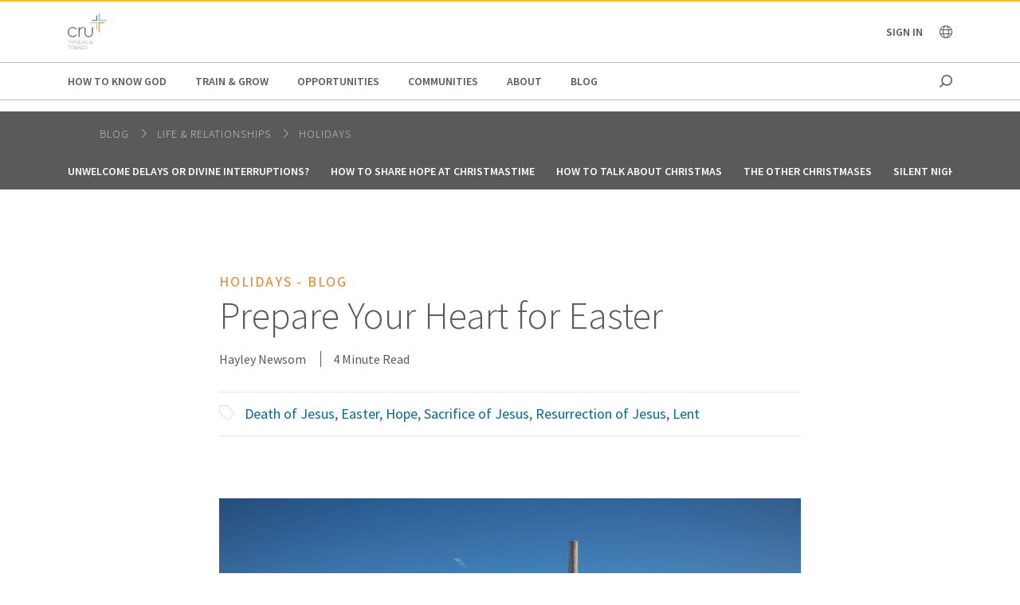

--- FILE ---
content_type: text/html;charset=utf-8
request_url: https://www.cru.org/tt/en/blog/life-and-relationships/holidays/prepare-heart-for-easter.html
body_size: 12843
content:
<!DOCTYPE html>
<html lang="en-tt">
  <head>
    
  <meta charset="utf-8"/>
  <meta name="viewport" content="width=device-width, minimum-scale=1.0"/>
  <meta name="apple-mobile-web-app-title" content="cru.org"/>
  <meta property="fb:app_id" content="116517098374395"/>
  <script defer="defer" type="text/javascript" src="/.rum/@adobe/helix-rum-js@%5E2/dist/rum-standalone.js"></script>
<link rel="shortcut icon" href="/content/dam/global/trinidad-and-tobago/Logo-Cru-Trinidad-Tobago.png"/>
  <link href="https://www.cru.org/tt/en/blog/life-and-relationships/holidays/prepare-heart-for-easter.html" rel="canonical"/>
  

  <title>Prepare Your Heart for Easter | Cru Trinidad &amp; Tobago</title>
  <meta name="description" content="Move beyond the candy and bunnies and prepare your heart for the true meaning of Easter."/>

  <meta property="og:title" content="Prepare Your Heart for Easter | Cru Trinidad &amp; Tobago"/>
  <meta property="og:url" content="https://www.cru.org/tt/en/blog/life-and-relationships/holidays/prepare-heart-for-easter.html"/>
  <meta property="og:description" content="Move beyond the candy and bunnies and prepare your heart for the true meaning of Easter."/>
  <meta property="og:site_name" content="Cru.org"/>
  <meta property="og:image" content="https://www.cru.org/tt/en/blog/life-and-relationships/holidays/prepare-heart-for-easter/_jcr_content/image.transform/Cru704x396/img.png"/>


    <meta property="og:type" content="article"/>

<meta property="migrate:hideInNav" content="true"/>
<meta property="migrate:hideSearch"/>
<meta property="migrate:cqTags" content="faith-topics:jesus-christ/death-of-jesus, secular-topics:holidays/lent, target-audience:scale-of-belief/6, faith-topics:jesus-christ/sacrifice-of-jesus, secular-topics:holidays/easter, secular-topics:emotions/hope, faith-topics:jesus-christ/resurrection-of-jesus"/>


  
  <meta name="twitter:card" content="summary_large_image"/>
  <meta name="twitter:site" content="crutweets"/>
  <meta name="twitter:creator" content="crutweets"/>

    <link href="https://fonts.googleapis.com/css?family=Source+Sans+Pro:200,300,400,600,700,900" rel="stylesheet"/>
<link href="/css/fontawesome-pro-660-all.css" rel="stylesheet"/>



    
<link rel="stylesheet" href="/etc.clientlibs/core/wcm/components/breadcrumb/v2/breadcrumb/clientlibs/site.lc-1f6309c5b560f598957e2961529a7c8a-lc.min.css" type="text/css">
<link rel="stylesheet" href="/etc.clientlibs/core/wcm/components/carousel/v1/carousel/clientlibs/site.lc-59c0d61dcf5eacb237a83816c6996ebd-lc.min.css" type="text/css">
<link rel="stylesheet" href="/etc.clientlibs/core/wcm/components/form/text/v2/text/clientlibs/site.lc-df6f7af9ead1b2a42042d7c89546d469-lc.min.css" type="text/css">
<link rel="stylesheet" href="/etc.clientlibs/core/wcm/components/image/v2/image/clientlibs/site.lc-b104a4a85c21511ada13e2c6e7552d37-lc.min.css" type="text/css">
<link rel="stylesheet" href="/etc.clientlibs/core/wcm/components/search/v1/search/clientlibs/site.lc-a273a9f6f4e795fa4cbcfbbd1663e90c-lc.min.css" type="text/css">
<link rel="stylesheet" href="/etc.clientlibs/core/wcm/components/tabs/v1/tabs/clientlibs/site.lc-d54c23ba76bd8648119795790ae83779-lc.min.css" type="text/css">
<link rel="stylesheet" href="/etc.clientlibs/core/wcm/components/accordion/v1/accordion/clientlibs/site.lc-44a1783be8e88dc73188908af6c38c01-lc.min.css" type="text/css">
<link rel="stylesheet" href="/etc.clientlibs/CruOrgApp/components/content/accordion/clientlibs.lc-f99f7ede13c3621550c10daf5494cad9-lc.min.css" type="text/css">
<link rel="stylesheet" href="/etc.clientlibs/settings/wcm/designs/cru/clientlibs-slick/v1.8.1/all.lc-d799fb43a7cd5d28603b60fbcfb31d1c-lc.min.css" type="text/css">
<link rel="stylesheet" href="/etc.clientlibs/CruOrgApp/components/content/container/clientlibs.lc-9a61ef023c11248bd40541b8afd57053-lc.min.css" type="text/css">
<link rel="stylesheet" href="/etc.clientlibs/CruOrgApp/components/content/teaser/clientlibs.lc-af2b294e526597d7f0235658fed4c5ad-lc.min.css" type="text/css">
<link rel="stylesheet" href="/etc.clientlibs/CruOrgApp/components/content/cru-proxy-teaser/v2/teaser/clientlibs.lc-d41d8cd98f00b204e9800998ecf8427e-lc.min.css" type="text/css">
<link rel="stylesheet" href="/etc.clientlibs/CruOrgApp/components/content/image/clientlibs.lc-dc2141a3b3df6819be13f15e1a9d19a9-lc.min.css" type="text/css">
<link rel="stylesheet" href="/etc.clientlibs/CruOrgApp/components/content/cru-proxy-image/v3/image/clientlibs.lc-2fa0be26286d72dd67e66ffdd3904074-lc.min.css" type="text/css">
<link rel="stylesheet" href="/etc.clientlibs/settings/wcm/designs/cru/clientlibs.lc-3165db9357867385067e87db23709351-lc.min.css" type="text/css">







    








    
<script src="/etc.clientlibs/settings/wcm/designs/cru/clientlibs-head.lc-17a740debc42b6961d02881106493e35-lc.min.js"></script>




<!-- Digital Data Layer -->

    <script>
      var tags = [];
    </script>
    <script>
      tags.push("faith\u002Dtopics:jesus\u002Dchrist\/death\u002Dof\u002Djesus");
    
      tags.push("secular\u002Dtopics:holidays\/lent");
    
      tags.push("target\u002Daudience:scale\u002Dof\u002Dbelief\/6");
    
      tags.push("faith\u002Dtopics:jesus\u002Dchrist\/sacrifice\u002Dof\u002Djesus");
    
      tags.push("secular\u002Dtopics:holidays\/easter");
    
      tags.push("secular\u002Dtopics:emotions\/hope");
    
      tags.push("faith\u002Dtopics:jesus\u002Dchrist\/resurrection\u002Dof\u002Djesus");
    </script>

    <script>
      var digitalData = {
        page: {
          pageInfo: {
            pageName: "blog : life and relationships : holidays : prepare heart for easter",
            onsiteSearchTerm: "",
            onsiteSearchResults: "",
            language: "en"
          },
          category: {
            primaryCategory: "blog",
            subCategory1: "life\u002Dand\u002Drelationships",
            subCategory2: "holidays",
            subCategory3: "",
            pageType: ""
          },
          taxonomy: {
            id: tags,
            scaleOfBelief: "6",
            author: "Hayley Newsom"
          }
        }
      };
      (function(){
        var profile = getCookie('cru-profile');
        if(!profile){ return; }

        profile = parseJwt(profile);
        window.digitalData.user = [{
          profile: [{
            profileInfo: {
              ssoGuid: profile.sso_guid,
              grMasterPersonId: profile.gr_master_person_id
            }
          }]
        }];
      })();
    </script>
    <script>var dataLayer = window.dataLayer || []</script>
    



<!-- Optimizely -->



<!-- Adobe Launch -->



<!-- Google Tag Manager -->
<!-- Google Tag Manager -->

  
  

  
    <script>
      (function(w,d,s,l,i){
        const environment = 'production';
        w[l] = w[l] || [];
        w[l].push({'gtm.start': new Date().getTime(),event:'gtm.js'});
        var f = d.getElementsByTagName(s)[0],
          j = d.createElement(s),
          dl = l != 'dataLayer' ? '&l=' + l : '';
        j.async=true;
        j.src = 'https://www.googletagmanager.com/gtm.js?id=' + i + dl;
        if (environment !== 'production') {
          j.src += '&gtm_auth=';
          j.src += '&gtm_preview=env-';
          j.src += '&gtm_cookies_win=x';
        }
        f.parentNode.insertBefore(j, f);
      })(window, document, 'script', 'dataLayer', 'GTM-PQSMD4ZK');
    </script>

  

<!-- End Google Tag Manager -->




  </head>

  <body class="sans-serif lh-copy cru-scorpion">
  <!-- Google Tag Manager (noscript) -->

  

  

  
    <noscript>
      
      
        <iframe src="https://www.googletagmanager.com/ns.html?id=GTM-PQSMD4ZK" height="0" width="0" style="display:none;visibility:hidden"></iframe>
      
    </noscript>

  

<!-- End Google Tag Manager (noscript) -->

  
  

  <script src="https://global.oktacdn.com/okta-auth-js/7.0.0/okta-auth-js.min.js" integrity="sha384-D6WyswE92wJdza7V+noKICHWEPuzJAZfI9rjpukoy5pcIBC2CqNlgQzMkid4XG0x" crossorigin></script>
<div class="alert alert-danger dn" role="alert"></div>
<div class="modal fade sign-in-modal"></div>
<div id="okta-config" class="hidden">
</div>

  
  <div id="search-overlay">
    <a href="#" class="close">
      <img src="/images/icons/search_close.png" alt="Close"/>
    </a>
    <form action="/content/cru/tt/en/search">
      <input type="text" placeholder="SEARCH" name="q"/>
    </form>
  </div>
  <div class="tc visible-print-block print-logo">
    <img/>
  </div>
  <section id="cru-header-nav" class="hidden-print">
    <div class="language-picker closed">
      <div class="container">
        <i class="fal fa-lg fa-times fr white pointer pt1 dn"></i>
        <ul class="picker-countries">
          <a href="" data-continent="0">
            Africa
          </a>
<a href="" data-continent="1">
            Asia
          </a>
<a href="" data-continent="2">
            Europe
          </a>
<a href="" data-continent="3">
            Latin America / Caribbean
          </a>
<a href="" data-continent="4">
            North America
          </a>
<a href="" data-continent="5">
            Oceania
          </a>


          <li id="pickerContinent0">
            <ul>
              <li>
                <h5>Angola</h5>
                <span>
                  <a href="/us/en/global/africa/angola/en.html">English</a>
                </span>

              </li>
<li>
                <h5>Burundi</h5>
                <span>
                  <a href="/us/en/global/africa/burundi/fr.html">Français</a>
                </span>

              </li>
<li>
                <h5>Cameroon</h5>
                <span>
                  <a href="/us/en/global/africa/cameroon/en.html">English</a>
                </span>

              </li>
<li>
                <h5>Chad</h5>
                <span>
                  <a href="/us/en/global/africa/chad/fr.html">Français</a>
                </span>

              </li>
<li>
                <h5>Cote d&#39;ivoire</h5>
                <span>
                  <a href="/us/en/global/africa/cote-d-ivoire/fr.html">Français</a>
                </span>

              </li>
<li>
                <h5>Congo</h5>
                <span>
                  <a href="/us/en/global/africa/congo/fr.html">French</a>
                </span>

              </li>
<li>
                <h5>Ethiopia</h5>
                <span>
                  <a href="/us/en/global/africa/ethiopia/en.html">English</a>,
                </span>
<span>
                  <a href="/us/en/global/africa/ethiopia/am.html">Amharic</a>
                </span>

              </li>
<li>
                <h5>Ghana</h5>
                <span>
                  <a href="/us/en/global/africa/ghana/en.html">English</a>
                </span>

              </li>
<li>
                <h5>Kenya</h5>
                <span>
                  <a href="/us/en/global/africa/kenya/en.html">English</a>
                </span>

              </li>
<li>
                <h5>Liberia</h5>
                <span>
                  <a href="/us/en/global/africa/liberia/en.html">English</a>
                </span>

              </li>
<li>
                <h5>Malawi</h5>
                <span>
                  <a href="/us/en/global/africa/malawi/en.html">English</a>
                </span>

              </li>
<li>
                <h5>Namibia</h5>
                <span>
                  <a href="/us/en/global/africa/namibia/en.html">English</a>
                </span>

              </li>
<li>
                <h5>Nigeria</h5>
                <span>
                  <a href="/us/en/global/africa/nigeria/en.html">English</a>
                </span>

              </li>
<li>
                <h5>Rwanda</h5>
                <span>
                  <a href="/us/en/global/africa/rwanda/en.html">English</a>
                </span>

              </li>
<li>
                <h5>South Africa</h5>
                <span>
                  <a href="/us/en/global/africa/south-africa/en.html">English</a>
                </span>

              </li>
<li>
                <h5>Tanzania</h5>
                <span>
                  <a href="/us/en/global/africa/tanzania/en.html">English</a>
                </span>

              </li>
<li>
                <h5>Togo</h5>
                <span>
                  <a href="/us/en/global/africa/togo/fr.html">Français</a>
                </span>

              </li>
<li>
                <h5>Uganda</h5>
                <span>
                  <a href="/us/en/global/africa/uganda/en.html">English</a>
                </span>

              </li>
<li>
                <h5>Zimbabwe</h5>
                <span>
                  <a href="/us/en/global/africa/zimbabwe/en.html">English</a>
                </span>

              </li>

            </ul>
          </li>
<li id="pickerContinent1">
            <ul>
              <li>
                <h5>Hong Kong</h5>
                <span>
                  <a href="/us/en/global/asia/hong-kong/zh.html">香港繁體</a>
                </span>

              </li>
<li>
                <h5>India</h5>
                <span>
                  <a href="/us/en/global/asia/india/en.html">English</a>
                </span>

              </li>
<li>
                <h5>Japan</h5>
                <span>
                  <a href="/us/en/global/asia/japan/ja.html">日本語</a>
                </span>

              </li>
<li>
                <h5>Lebanon</h5>
                <span>
                  <a href="/us/en/global/asia/lebanon/ar.html">العربية</a>
                </span>

              </li>
<li>
                <h5>Macau</h5>
                <span>
                  <a href="/us/en/global/asia/macau/zh.html">香港繁體</a>
                </span>

              </li>
<li>
                <h5>Mongolia</h5>
                <span>
                  <a href="/us/en/global/asia/mongolia/mn.html">Монгол</a>
                </span>

              </li>
<li>
                <h5>Nepal</h5>
                <span>
                  <a href="/us/en/global/asia/nepal/en.html">English</a>
                </span>

              </li>
<li>
                <h5>Pakistan</h5>
                <span>
                  <a href="/us/en/global/asia/pakistan/en.html">English</a>
                </span>

              </li>
<li>
                <h5>Philippines</h5>
                <span>
                  <a href="/us/en/global/asia/philippines/en.html">English</a>
                </span>

              </li>
<li>
                <h5>Singapore</h5>
                <span>
                  <a href="/us/en/global/asia/singapore/en.html">English</a>
                </span>

              </li>
<li>
                <h5>South Korea</h5>
                <span>
                  <a href="/us/en/global/asia/south-korea/ko.html">한국어</a>
                </span>

              </li>
<li>
                <h5>Taiwan</h5>
                <span>
                  <a href="/us/en/global/asia/taiwan/zh.html">香港繁體</a>
                </span>

              </li>
<li>
                <h5>Thailand</h5>
                <span>
                  <a href="/us/en/global/asia/thailand/th.html">ไทย</a>
                </span>

              </li>

            </ul>
          </li>
<li id="pickerContinent2">
            <ul>
              <li>
                <h5>Albania</h5>
                <span>
                  <a href="/us/en/global/europe/albania/sq.html">shqiptar</a>
                </span>

              </li>
<li>
                <h5>Austria</h5>
                <span>
                  <a href="/us/en/global/europe/austria/de.html">Deutsch</a>
                </span>

              </li>
<li>
                <h5>Belgium</h5>
                <span>
                  <a href="/us/en/global/europe/belgium/nl.html">Dutch</a>,
                </span>
<span>
                  <a href="/us/en/global/europe/belgium/en.html">English</a>
                </span>

              </li>
<li>
                <h5>Bulgaria</h5>
                <span>
                  <a href="/us/en/global/europe/bulgaria/bg.html">български език</a>
                </span>

              </li>
<li>
                <h5>Estonia</h5>
                <span>
                  <a href="/us/en/global/europe/estonia/et.html">eesti</a>
                </span>

              </li>
<li>
                <h5>Finland</h5>
                <span>
                  <a href="/us/en/global/europe/finland/fi.html">suomi</a>
                </span>

              </li>
<li>
                <h5>France</h5>
                <span>
                  <a href="/us/en/global/europe/france/fr.html">français</a>
                </span>

              </li>
<li>
                <h5>Germany</h5>
                <span>
                  <a href="/us/en/global/europe/germany/de.html">Deutsch</a>
                </span>

              </li>
<li>
                <h5>Greece</h5>
                <span>
                  <a href="/us/en/global/europe/greece/el.html">ελληνικά</a>
                </span>

              </li>
<li>
                <h5>Hungary</h5>
                <span>
                  <a href="/us/en/global/europe/hungary/hu.html">magyar</a>
                </span>

              </li>
<li>
                <h5>Ireland</h5>
                <span>
                  <a href="/us/en/global/europe/ireland/en.html">English</a>
                </span>

              </li>
<li>
                <h5>Italy</h5>
                <span>
                  <a href="/us/en/global/europe/italy/it.html">Italiano</a>,
                </span>
<span>
                  <a href="/us/en/global/europe/italy/en.html">English</a>
                </span>

              </li>
<li>
                <h5>Latvia</h5>
                <span>
                  <a href="/us/en/global/europe/latvia/lv.html">Latviešu Valoda</a>
                </span>

              </li>
<li>
                <h5>Lithuania</h5>
                <span>
                  <a href="/us/en/global/europe/lithuania/lt.html">lietuvių kalba</a>
                </span>

              </li>
<li>
                <h5>Moldova</h5>
                <span>
                  <a href="/us/en/global/europe/moldova/_.html">Русский</a>,
                </span>
<span>
                  <a href="/us/en/global/europe/moldova/roman_.html">Română</a>
                </span>

              </li>
<li>
                <h5>Netherlands</h5>
                <span>
                  <a href="/us/en/global/europe/netherlands/nl.html">Nederlands</a>
                </span>

              </li>
<li>
                <h5>Poland</h5>
                <span>
                  <a href="/us/en/global/europe/poland/pl.html">Język Polski</a>
                </span>

              </li>
<li>
                <h5>Portugal</h5>
                <span>
                  <a href="/us/en/global/europe/portugal/pt.html">Português</a>
                </span>

              </li>
<li>
                <h5>Romania</h5>
                <span>
                  <a href="/us/en/global/europe/romania/en.html">English</a>
                </span>

              </li>
<li>
                <h5>Slovakia</h5>
                <span>
                  <a href="/us/en/global/europe/slovakia/sk.html">Slovenčina</a>
                </span>

              </li>
<li>
                <h5>Spain</h5>
                <span>
                  <a href="/us/en/global/europe/spain/es.html">Español</a>
                </span>

              </li>
<li>
                <h5>Sweden</h5>
                <span>
                  <a href="/us/en/global/europe/sweden/sv.html">Svenska</a>
                </span>

              </li>
<li>
                <h5>Switzerland</h5>
                <span>
                  <a href="/us/en/global/europe/switzerland/de.html">Deutsch</a>
                </span>

              </li>
<li>
                <h5>UK</h5>
                <span>
                  <a href="/us/en/global/europe/uk/en.html">English</a>
                </span>

              </li>
<li>
                <h5>Ukraine</h5>
                <span>
                  <a href="/us/en/global/europe/ukraine/ua.html">українська</a>,
                </span>
<span>
                  <a href="/us/en/global/europe/ukraine/en.html">English</a>
                </span>

              </li>

            </ul>
          </li>
<li id="pickerContinent3">
            <ul>
              <li>
                <h5>Argentina</h5>
                <span>
                  <a href="/us/en/global/lac/argentina/es.html">Español</a>
                </span>

              </li>
<li>
                <h5>Brazil</h5>
                <span>
                  <a href="/us/en/global/lac/brazil/pt.html">Português</a>
                </span>

              </li>
<li>
                <h5>Chile</h5>
                <span>
                  <a href="/us/en/global/lac/chile/es.html">Español</a>
                </span>

              </li>
<li>
                <h5>Colombia</h5>
                <span>
                  <a href="/us/en/global/lac/colombia/es.html">Español</a>
                </span>

              </li>
<li>
                <h5>Ecuador</h5>
                <span>
                  <a href="/us/en/global/lac/ecuador/es.html">Español</a>
                </span>

              </li>
<li>
                <h5>El Salvador</h5>
                <span>
                  <a href="/us/en/global/lac/el-salvador/es.html">Español</a>
                </span>

              </li>
<li>
                <h5>Guatemala</h5>
                <span>
                  <a href="/us/en/global/lac/guatemala/es.html">Español</a>
                </span>

              </li>
<li>
                <h5>Latinoamérica y El Caribe</h5>
                <span>
                  <a href="/us/en/global/lac/latinoamerica-y-el-caribe/es.html">Español</a>
                </span>

              </li>
<li>
                <h5>Mexico</h5>
                <span>
                  <a href="/us/en/global/lac/mexico/es.html">Español</a>
                </span>

              </li>
<li>
                <h5>Panama</h5>
                <span>
                  <a href="/us/en/global/lac/panama/es.html">Español</a>
                </span>

              </li>
<li>
                <h5>Paraguay</h5>
                <span>
                  <a href="/us/en/global/lac/paraguay/es.html">Español</a>
                </span>

              </li>
<li>
                <h5>Peru</h5>
                <span>
                  <a href="/us/en/global/lac/peru/es.html">Español</a>
                </span>

              </li>
<li>
                <h5>Puerto Rico</h5>
                <span>
                  <a href="/us/en/global/lac/puerto-rico/es.html">Español</a>
                </span>

              </li>
<li>
                <h5>Trinidad &amp; Tobago</h5>
                <span>
                  <a href="/us/en/global/lac/trinidad-tobago/en.html">English</a>
                </span>

              </li>
<li>
                <h5>Venezuela</h5>
                <span>
                  <a href="/us/en/global/lac/venezuela/es.html">Español</a>
                </span>

              </li>

            </ul>
          </li>
<li id="pickerContinent4">
            <ul>
              <li>
                <h5>Canada</h5>
                <span>
                  <a href="/us/en/global/north-america/canada/en.html">English</a>,
                </span>
<span>
                  <a href="/us/en/global/north-america/canada/fr.html">Français</a>
                </span>

              </li>
<li>
                <h5>United States</h5>
                <span>
                  <a href="/us/en/global/north-america/united-states/en.html">English</a>
                </span>

              </li>

            </ul>
          </li>
<li id="pickerContinent5">
            <ul>
              <li>
                <h5>Australia</h5>
                <span>
                  <a href="/us/en/global/oceania/australia/en.html">English</a>
                </span>

              </li>
<li>
                <h5>New Zealand</h5>
                <span>
                  <a href="/us/en/global/oceania/new-zealand/en.html">English</a>
                </span>

              </li>
<li>
                <h5>Fiji</h5>
                <span>
                  <a href="/us/en/global/oceania/fiji/en.html">English</a>
                </span>

              </li>

            </ul>
          </li>

        </ul>
      </div>
    </div>

    <header id="cru-header">
      <div class="cru-container">
        <div class="cru-row">
          <div class="cru-col-3">
            <a class="logo" href="/tt/en.html">
              <img src="/content/dam/global/trinidad-and-tobago/Logo-Cru-Trinidad-Tobago.png" alt="Logo Image"/>
            </a>
          </div>
          <div class="cru-col-9 cru-text-right">
            <div class="signin">
              <span class="signin-name"><span class="inner">Sign In</span> <i class="far fa-chevron-down"></i></span>

              <ul id="user-menu">
                <li><span class="signin-name"><span class="inner"></span> <i class="far fa-chevron-down"></i></span></li>
                <li><a href="https://signon.okta.com/enduser/settings" target="_blank">Login Settings</a></li>
                <li>
                  <a href="" class="signout">Sign Out</a>
                  
                </li>
              </ul>
            </div>

            <a href="" class="language-link visible-sm-up">
              <i class="fal fa-globe"></i>
            </a>

            

            <a href="#" class="icon-menu hidden-sm-up" id="menu-toggle"><i class="far fa-bars"></i></a>
          </div>
        </div>
      </div>
    </header>

    <div id="cru-nav" class="visible-sm-up">
      <div class="cru-container">
        <ul id="main-menu">
          <li id="top-menu-0" class="top-menu-item">
            <a href="/tt/en/how-to-know-god.html">
              How to Know God
            </a>
          </li>
        
          <li id="top-menu-1" class="top-menu-item">
            <a href="/tt/en/train-and-grow.html">
              Train &amp; Grow
            </a>
          </li>
        
          <li id="top-menu-2" class="top-menu-item">
            <a href="/tt/en/opportunities.html">
              Opportunities
            </a>
          </li>
        
          <li id="top-menu-3" class="top-menu-item">
            <a href="/tt/en/communities.html">
              Communities
            </a>
          </li>
        
          <li id="top-menu-4" class="top-menu-item">
            <a href="/tt/en/about.html">
              About
            </a>
          </li>
        
          <li id="top-menu-5" class="top-menu-item">
            <a href="/tt/en/blog.html">
              Blog
            </a>
          </li>
        </ul>
        <a href="#" class="icon icon-search search search-toggle"></a>
      </div>
    </div>

    <div id="cru-submenu" class="visible-sm-up">
      <div id="top-menu-0-sub" class="mega-menu menu-layout-3">
        <div class="cru-container">
          <div class="cru-row">
            <div class="cru-col">
              
                
                  <div class="category-layout">
                    <h3>
                      <a href="/tt/en/how-to-know-god/would-you-like-to-know-god-personally.html">
                        Would You Like to Know God Personally?
                      </a>
                    </h3>
                    <p>What does it take to begin a relationship with God? Do you need to devote yourself to unselfish religious deeds? Must you become a better person so that God will accept you? Learn how you can know God personally.</p>
                  </div>
                  
                
              
                
                  <div class="category-layout">
                    <h3>
                      <a href="/tt/en/how-to-know-god/what-is-christianity.html">
                        What is Christianity?
                      </a>
                    </h3>
                    <p>Learn the basics of what Christians believe.</p>
                  </div>
                  
                
              
            </div>
<div class="cru-col">
              
                
                  <div class="category-layout">
                    <h3>
                      <a href="/tt/en/how-to-know-god/what-do-christians-believe.html">
                        FAQs About Christianity
                      </a>
                    </h3>
                    <p>Get the answers to frequently asked questions on Christian beliefs and practices.</p>
                  </div>
                  
                
              
                
                  <div class="category-layout">
                    <h3>
                      <a href="/tt/en/how-to-know-god/my-story-a-life-changed.html">
                        My Story: How My Life Changed
                      </a>
                    </h3>
                    <p>We all have a story. Read about individuals who have been transformed by faith.</p>
                  </div>
                  
                
              
            </div>

            
          </div>
        </div>
      </div>
    
      <div id="top-menu-1-sub" class="mega-menu menu-layout-3">
        <div class="cru-container">
          <div class="cru-row">
            <div class="cru-col">
              
                
                  <div class="category-layout">
                    <h3>
                      <a href="/tt/en/train-and-grow/spiritual-growth.html">
                        Spiritual Growth
                      </a>
                    </h3>
                    <p>Everyone has their own spiritual journey with the Lord. How can we help you move forward in yours today? Take the next step in your faith journey with devotionals and other resources for spiritual growth.</p>
                  </div>
                  
                
              
                
                  <div class="category-layout">
                    <h3>
                      <a href="/tt/en/train-and-grow/life-and-relationships.html">
                        Life &amp; Relationships
                      </a>
                    </h3>
                    <p>If you were created for community, why can relationships — family, dating, co-workers, neighbors — be so hard? Explore resources to help you live out your life and relationships in a way that honors God.</p>
                  </div>
                  
                
              
            </div>
<div class="cru-col">
              
                
                  <div class="category-layout">
                    <h3>
                      <a href="/tt/en/train-and-grow/bible-studies.html">
                        Bible Studies
                      </a>
                    </h3>
                    <p>Find resources for personal or group Bible study.</p>
                  </div>
                  
                
              
                
                  <div class="category-layout">
                    <h3>
                      <a href="/tt/en/train-and-grow/share-the-gospel.html">
                        Share the Gospel
                      </a>
                    </h3>
                    <p>Sharing your faith is one of our most important callings as followers of Christ. Learn to develop your skills, desire and ability to join others on their spiritual journeys and take them closer to Jesus.</p>
                  </div>
                  
                
              
            </div>
<div class="cru-col">
              
                
                  <div class="category-layout">
                    <h3>
                      <a href="/tt/en/train-and-grow/help-others-grow.html">
                        Help Others Grow
                      </a>
                    </h3>
                    <p>Help others in their faith journey through discipleship and mentoring.</p>
                  </div>
                  
                
              
            </div>

            
          </div>
        </div>
      </div>
    
      <div id="top-menu-2-sub" class="mega-menu menu-layout-3">
        <div class="cru-container">
          <div class="cru-row">
            <div class="cru-col">
              
                
                  <div class="category-layout">
                    <h3>
                      <a href="/tt/en/opportunities/summer_internship_programme.html">
                        Summer Internship Programme
                      </a>
                    </h3>
                    <p></p>
                  </div>
                  
                
              
            </div>

            
          </div>
        </div>
      </div>
    
      <div id="top-menu-3-sub" class="mega-menu menu-layout-3">
        <div class="cru-container">
          <div class="cru-row">
            <div class="cru-col">
              
                
                  <div class="category-layout">
                    <h3>
                      <a href="/tt/en/communities/campus.html">
                        Campus
                      </a>
                    </h3>
                    <p>Helping students know Jesus, grow in their faith and go to the world to tell others.</p>
                  </div>
                  
                
              
                
                  <div class="category-layout">
                    <h3>
                      <a href="/tt/en/communities/families.html">
                        Families
                      </a>
                    </h3>
                    <p>Equipping families with practical approaches to parenting and marriage.</p>
                  </div>
                  
                
              
            </div>
<div class="cru-col">
              
                
                  <div class="category-layout">
                    <h3>
                      <a href="/tt/en/communities/digitalministry.html">
                        Digital Ministry
                      </a>
                    </h3>
                    <p>Advancing the Great Commission using digital tools.</p>
                  </div>
                  
                
              
                
                  <div class="category-layout">
                    <h3>
                      <a href="/tt/en/communities/athletes.html">
                        Athletes
                      </a>
                    </h3>
                    <p>Engaging around sports to help athletes think and live biblically.</p>
                  </div>
                  
                
              
            </div>
<div class="cru-col">
              
                
                  <div class="category-layout">
                    <h3>
                      <a href="/tt/en/communities/global_church_movements.html">
                        Global Church Movements
                      </a>
                    </h3>
                    <p></p>
                  </div>
                  
                
              
                
                  <div class="category-layout">
                    <h3>
                      <a href="/tt/en/communities/crossroads.html">
                        CrossRoads
                      </a>
                    </h3>
                    <p>Teaching life skills for making right choices</p>
                  </div>
                  
                
              
            </div>

            
          </div>
        </div>
      </div>
    
      <div id="top-menu-4-sub" class="mega-menu menu-layout-3">
        <div class="cru-container">
          <div class="cru-row">
            <div class="cru-col">
              
                
                  <div class="category-layout">
                    <h3>
                      <a href="/tt/en/about/what-we-do.html">
                        What We Do
                      </a>
                    </h3>
                    <p>How we seek to journey together with everyone towards a relationship with Jesus.</p>
                  </div>
                  
                
              
                
                  <div class="category-layout">
                    <h3>
                      <a href="/tt/en/about/donor-relations.html">
                        Donor Relations
                      </a>
                    </h3>
                    <p>Answers to questions on donations, financial policies, Cru’s annual report and more.</p>
                  </div>
                  
                
              
            </div>
<div class="cru-col">
              
                
                  <div class="category-layout">
                    <h3>
                      <a href="/tt/en/about/statement-of-faith.html">
                        Statement of Faith
                      </a>
                    </h3>
                    <p>What we believe about the gospel and our call to serve every nation.</p>
                  </div>
                  
                
              
                
                  <div class="category-layout">
                    <h3>
                      <a href="/tt/en/about/partners.html">
                        Cru Partnerships
                      </a>
                    </h3>
                    <p>When the global church comes together then powerful things can happen.</p>
                  </div>
                  
                
              
            </div>
<div class="cru-col">
              
                
                  <div class="category-layout">
                    <h3>
                      <a href="/tt/en/about/values.html">
                        Values
                      </a>
                    </h3>
                    <p>Leading from values so others will walk passionately with God to grow and bear fruit.</p>
                  </div>
                  
                
              
                
                  <div class="category-layout">
                    <h3>
                      <a href="/tt/en/about/contact-us.html">
                        Contact Us
                      </a>
                    </h3>
                    <p></p>
                  </div>
                  
                
              
            </div>
<div class="cru-col">
              
                
                  <div class="category-layout">
                    <h3>
                      <a href="/tt/en/about/our-team.html">
                        Our Team
                      </a>
                    </h3>
                    <p></p>
                  </div>
                  
                
              
                
                  <div class="category-layout">
                    <h3>
                      <a href="/tt/en/about/our-leadership.html">
                        Our Leadership
                      </a>
                    </h3>
                    <p>Learn about Cru&#39;s global leadership team.</p>
                  </div>
                  
                
              
            </div>

            
          </div>
        </div>
      </div>
    
      <div id="top-menu-5-sub" class="mega-menu menu-layout-3">
        <div class="cru-container">
          <div class="cru-row">
            <div class="cru-col">
              
                
                  <div class="category-layout">
                    <h3>
                      <a href="/tt/en/blog/spiritual-growth.html">
                        Spiritual Growth
                      </a>
                    </h3>
                    <p></p>
                  </div>
                  
                
              
                
                  <div class="category-layout">
                    <h3>
                      <a href="/tt/en/blog/life-and-relationships.html">
                        Life &amp; Relationships
                      </a>
                    </h3>
                    <p></p>
                  </div>
                  
                
              
            </div>
<div class="cru-col">
              
                
                  <div class="category-layout">
                    <h3>
                      <a href="/tt/en/blog/share-the-gospel.html">
                        Sharing the Gospel
                      </a>
                    </h3>
                    <p></p>
                  </div>
                  
                
              
                
                  <div class="category-layout">
                    <h3>
                      <a href="/tt/en/blog/help-others-grow.html">
                        Helping Others Grow
                      </a>
                    </h3>
                    <p></p>
                  </div>
                  
                
              
            </div>
<div class="cru-col">
              
                
                  <div class="category-layout">
                    <h3>
                      <a href="/tt/en/blog/leadership.html">
                        Leadership
                      </a>
                    </h3>
                    <p></p>
                  </div>
                  
                
              
            </div>

            
          </div>
        </div>
      </div>
    </div>

    <div id="cru-context-nav">
      <div class="cru-container">
        <ul class="breadcrumb">
          <li>
            <a href="/tt/en/blog.html">
              Blog
            </a>
          </li>
<li>
            <a href="/tt/en/blog/life-and-relationships.html">
              Life &amp; Relationships
            </a>
          </li>
<li>
            <a href="/tt/en/blog/life-and-relationships/holidays.html">
              Holidays
            </a>
          </li>

        </ul>
        <ul class="first-level-inline">
          
            <li>
              <a href="/tt/en/blog/life-and-relationships/holidays/christmas-conversations-amidst-delays.html">
                Unwelcome Delays or Divine Interruptions?
              </a>
            </li>
          
            <li>
              <a href="/tt/en/blog/life-and-relationships/holidays/christmas-outreach-ideas.html">
                How to Share Hope at Christmastime
              </a>
            </li>
          
            <li>
              <a href="/tt/en/blog/life-and-relationships/holidays/christmas-questions.html">
                How to Talk about Christmas
              </a>
            </li>
          
            <li>
              <a href="/tt/en/blog/life-and-relationships/holidays/other-christmases.html">
                The Other Christmases
              </a>
            </li>
          
            <li>
              <a href="/tt/en/blog/life-and-relationships/holidays/silent-night-lonely-night.html">
                Silent Night, Lonely Night
              </a>
            </li>
          
            <li>
              <a href="/tt/en/blog/life-and-relationships/holidays/after-christmas-conversations.html">
                After-Christmas Conversations About Jesus
              </a>
            </li>
          
            <li>
              <a href="/tt/en/blog/life-and-relationships/holidays/a-different-take-on-a-beloved-carol.html">
                A Different Take on a Beloved Carol
              </a>
            </li>
          
        </ul>
      </div>
    </div>

    <div id="cru-mobile-menu">
      <ul class="first-level">
        <li class="search"><a href=""><span class="mobile-menu-label">Search</span><span class="icon"></span></a></li>
        
          <li class="has-children">
            <a href="/tt/en/how-to-know-god.html">
              <span class="mobile-menu-label">How to Know God</span>
              <span class="icon"></span>
            </a>
            <ul class="submenu second-level">
              <li>
                <a href="/tt/en/how-to-know-god/would-you-like-to-know-god-personally.html">
                  <span class="mobile-menu-label">Would You Like to Know God Personally?</span>
                </a>
              </li>
            
              <li>
                <a href="/tt/en/how-to-know-god/what-is-christianity.html">
                  <span class="mobile-menu-label">What is Christianity?</span>
                </a>
              </li>
            
              <li>
                <a href="/tt/en/how-to-know-god/what-do-christians-believe.html">
                  <span class="mobile-menu-label">FAQs About Christianity</span>
                </a>
              </li>
            
              
            </ul>
          </li>
        
          <li class="has-children">
            <a href="/tt/en/train-and-grow.html">
              <span class="mobile-menu-label">Train &amp; Grow</span>
              <span class="icon"></span>
            </a>
            <ul class="submenu second-level">
              <li>
                <a href="/tt/en/train-and-grow/spiritual-growth.html">
                  <span class="mobile-menu-label">Spiritual Growth</span>
                </a>
              </li>
            
              <li>
                <a href="/tt/en/train-and-grow/life-and-relationships.html">
                  <span class="mobile-menu-label">Life &amp; Relationships</span>
                </a>
              </li>
            
              <li>
                <a href="/tt/en/train-and-grow/bible-studies.html">
                  <span class="mobile-menu-label">Bible Studies</span>
                </a>
              </li>
            
              <li>
                <a href="/tt/en/train-and-grow/share-the-gospel.html">
                  <span class="mobile-menu-label">Share the Gospel</span>
                </a>
              </li>
            
              <li>
                <a href="/tt/en/train-and-grow/help-others-grow.html">
                  <span class="mobile-menu-label">Help Others Grow</span>
                </a>
              </li>
            </ul>
          </li>
        
          <li class="has-children">
            <a href="/tt/en/opportunities.html">
              <span class="mobile-menu-label">Opportunities</span>
              <span class="icon"></span>
            </a>
            <ul class="submenu second-level">
              <li>
                <a href="/tt/en/opportunities/summer_internship_programme.html">
                  <span class="mobile-menu-label">Summer Internship Programme</span>
                </a>
              </li>
            </ul>
          </li>
        
          <li class="has-children">
            <a href="/tt/en/communities.html">
              <span class="mobile-menu-label">Communities</span>
              <span class="icon"></span>
            </a>
            <ul class="submenu second-level">
              <li>
                <a href="/tt/en/communities/campus.html">
                  <span class="mobile-menu-label">Campus</span>
                </a>
              </li>
            
              <li>
                <a href="/tt/en/communities/families.html">
                  <span class="mobile-menu-label">Families</span>
                </a>
              </li>
            
              <li>
                <a href="/tt/en/communities/digitalministry.html">
                  <span class="mobile-menu-label">Digital Ministry</span>
                </a>
              </li>
            
              <li>
                <a href="/tt/en/communities/athletes.html">
                  <span class="mobile-menu-label">Athletes</span>
                </a>
              </li>
            
              <li>
                <a href="/tt/en/communities/global_church_movements.html">
                  <span class="mobile-menu-label">Global Church Movements</span>
                </a>
              </li>
            
              <li>
                <a href="/tt/en/communities/crossroads.html">
                  <span class="mobile-menu-label">CrossRoads</span>
                </a>
              </li>
            </ul>
          </li>
        
          <li class="has-children">
            <a href="/tt/en/about.html">
              <span class="mobile-menu-label">About</span>
              <span class="icon"></span>
            </a>
            <ul class="submenu second-level">
              <li>
                <a href="/tt/en/about/what-we-do.html">
                  <span class="mobile-menu-label">What We Do</span>
                </a>
              </li>
            
              <li>
                <a href="/tt/en/about/donor-relations.html">
                  <span class="mobile-menu-label">Donor Relations</span>
                </a>
              </li>
            
              <li>
                <a href="/tt/en/about/statement-of-faith.html">
                  <span class="mobile-menu-label">Statement of Faith</span>
                </a>
              </li>
            
              <li>
                <a href="/tt/en/about/partners.html">
                  <span class="mobile-menu-label">Cru Partnerships</span>
                </a>
              </li>
            
              <li>
                <a href="/tt/en/about/values.html">
                  <span class="mobile-menu-label">Values</span>
                </a>
              </li>
            
              <li>
                <a href="/tt/en/about/contact-us.html">
                  <span class="mobile-menu-label">Contact Us</span>
                </a>
              </li>
            
              <li>
                <a href="/tt/en/about/our-team.html">
                  <span class="mobile-menu-label">Our Team</span>
                </a>
              </li>
            
              <li>
                <a href="/tt/en/about/our-leadership.html">
                  <span class="mobile-menu-label">Our Leadership</span>
                </a>
              </li>
            </ul>
          </li>
        
          <li class="has-children">
            <a href="/tt/en/blog.html">
              <span class="mobile-menu-label">Blog</span>
              <span class="icon"></span>
            </a>
            <ul class="submenu second-level">
              <li>
                <a href="/tt/en/blog/spiritual-growth.html">
                  <span class="mobile-menu-label">Spiritual Growth</span>
                </a>
              </li>
            
              <li>
                <a href="/tt/en/blog/life-and-relationships.html">
                  <span class="mobile-menu-label">Life &amp; Relationships</span>
                </a>
              </li>
            
              <li>
                <a href="/tt/en/blog/share-the-gospel.html">
                  <span class="mobile-menu-label">Sharing the Gospel</span>
                </a>
              </li>
            
              <li>
                <a href="/tt/en/blog/help-others-grow.html">
                  <span class="mobile-menu-label">Helping Others Grow</span>
                </a>
              </li>
            
              <li>
                <a href="/tt/en/blog/leadership.html">
                  <span class="mobile-menu-label">Leadership</span>
                </a>
              </li>
            </ul>
          </li>
        
      </ul>
    </div>
  </section>



  <div class="blog-page">
  <section>
    <div class="container">
      <div class="row mt5-ns mt4 articleHeader">
        <div class="col-lg-8 mb5-ns mb4-m ph0 ph3-ns mr-auto ml-auto">
          

          <div class="ph3 ph0-ns">
            <h5 class="ttu tracked cru-tango mt4 mb3 mb1-ns pt3-ns">Holidays - Blog</h5>
            <h1 class="mt0 f2 f1-ns mb3 fw3">Prepare Your Heart for Easter</h1>
            

            <div class="f5">
              <span class="pr3 articleAuthor">
                
                
                  Hayley Newsom
                
              </span>

              

              <span class="read-time bl pl3 dn di-m di-l"></span>
            </div>

            <ul class="f4 list dn di db-ns pl0 pt3 pb3 mt4 tl bb bt b--cru-scorpion-light hidden-print articleTagsList">
              <span class="fal fa-lg fa-tag mr2 cru-scorpion-light"></span>
              <li class="di">
                <a href="/tt/en/blog/archive.html?tag=faith-topics:jesus-christ/death-of-jesus" class="cru-bahama-blue hover-cru-bahama-blue">Death of Jesus</a>,
              
                <a href="/tt/en/blog/archive.html?tag=secular-topics:holidays/easter" class="cru-bahama-blue hover-cru-bahama-blue">Easter</a>,
              
                <a href="/tt/en/blog/archive.html?tag=secular-topics:emotions/hope" class="cru-bahama-blue hover-cru-bahama-blue">Hope</a>,
              
                <a href="/tt/en/blog/archive.html?tag=faith-topics:jesus-christ/sacrifice-of-jesus" class="cru-bahama-blue hover-cru-bahama-blue">Sacrifice of Jesus</a>,
              
                <a href="/tt/en/blog/archive.html?tag=faith-topics:jesus-christ/resurrection-of-jesus" class="cru-bahama-blue hover-cru-bahama-blue">Resurrection of Jesus</a>,
              
                <a href="/tt/en/blog/archive.html?tag=secular-topics:holidays/lent" class="cru-bahama-blue hover-cru-bahama-blue">Lent</a>
              </li>
            </ul>
          </div>
        </div>
      </div>
      <div class="row pt3 pt0-ns">
        <div class="col-lg-2 mb4 pb3 tc tl-l mt3 mt0-ns">
        </div>
        <div class="col-lg-8 article">
          
          


<div class="aem-Grid aem-Grid--4 aem-Grid--default--4 ">
    
    <div class="experiencefragment aem-GridColumn aem-GridColumn--default--4">

    
    

    



<div class="xf-content-height">
    <div class="root responsivegrid">


<div class="aem-Grid aem-Grid--12 aem-Grid--default--12 ">
    
    <div class="image aem-GridColumn aem-GridColumn--default--12">
<div data-cmp-is="image" data-cmp-lazythreshold="0" data-cmp-src="/content/experience-fragments/shared-library/language-masters/en/train-and-grow/life-and-relationships/holidays/prepare-your-heart-for-easter/prepare-your-heart-for-easter/_jcr_content/root/image.coreimg.90{.width}.jpeg/1741369732792/7o1a3344-copy.jpeg" data-cmp-widths="1080" data-title="Photos by Guy Gerrard " id="Photos-by-Guy-Gerrard" data-cmp-data-layer="{&#34;Photos-by-Guy-Gerrard&#34;:{&#34;@type&#34;:&#34;CruOrgApp/components/content/image&#34;,&#34;repo:modifyDate&#34;:&#34;2025-03-07T17:48:52Z&#34;,&#34;dc:title&#34;:&#34;Photos by Guy Gerrard &#34;}}" class="cmp-image" itemscope itemtype="http://schema.org/ImageObject">
    
        
            
            <img src="/content/experience-fragments/shared-library/language-masters/en/train-and-grow/life-and-relationships/holidays/prepare-your-heart-for-easter/prepare-your-heart-for-easter/_jcr_content/root/image.coreimg.90.1080.jpeg/1741369732792/7o1a3344-copy.jpeg" class="cmp-image__image" itemprop="contentUrl" data-cmp-hook-image="image" alt="Photos by Guy Gerrard "/>
            
        
    
    <span class="cmp-image__title" itemprop="caption">Photos by Guy Gerrard </span>
    
</div>

    

</div>
<div class="w-100 cru-text-image aem-GridColumn aem-GridColumn--default--12">
  <p><br>
As I sat in church on <a href="https://www.cru.org/us/en/holyweek/1.html">Palm Sunday</a>, I smiled at the little children who paraded down the aisles singing and waving palm branches.&nbsp;</p>
<p>Like most people I know, I enjoyed celebrating <a href="/us/en/train-and-grow/life-and-relationships/holidays/easter/what-is-easter.html">Easter</a>. But I had been considering it a distant second to Christmas. As I sat there, it bothered me that I enjoyed celebrating Jesus’ birth much more than His death and resurrection.</p>
<p>At Christmas, there are presents and fun traditions, and it’s all about God sending the gift of His Son. But Easter&nbsp;— that’s about my sin and guilt, angry mobs, a brutal crucifixion, and then an empty tomb.&nbsp;</p>
<h3><b>Embracing the Meaning of Easter</b></h3>
<p>If not for Christ’s willing death, I would still be dead in my sins. If not for <a href="/us/en/train-and-grow/spiritual-growth/core-christian-beliefs/what-is-the-resurrection.html">His resurrection</a>, I’d have no hope of eternal life.</p>
<p>This is worth meditating on, even for as long as 40 days between Ash Wednesday and Easter. By that final Sunday, I want to be singing, “Christ Our Lord Is Risen Today” with overflowing joy.</p>
<p>This is the very reason for observing <a href="/us/en/train-and-grow/life-and-relationships/holidays/lent/what-is-lent-about-and-why-is-it-important.html">Lent</a>&nbsp;— to come before the Lord and prepare our hearts for renewal. It’s a way of identifying with Christ, who endured the cross for the joy that was set before Him, according to <a href="https://www.biblegateway.com/passage/?search=Hebrews+12%3A+2-3&amp;version=NIV" target="_blank" rel="noopener noreferrer">Hebrews 12:2</a>.</p>
<p>I want to focus on Jesus’ passion during the time prior to Resurrection Day. Then, when my mouth proclaims, “Alleluia, He is risen!” my heart will respond, “He is risen indeed!”</p>
<h3><b>Next Steps:&nbsp;</b></h3>
<p>As you observe the Lenten season, consider these ideas to help you grow deeper in your love for and identification with Christ.</p>
<ul>
<li>Read through the accounts of Jesus’ life on earth in the Gospels (Matthew, Mark, Luke, or John). Write a prayer or a poem in response to each day’s reading. Not a poet? You might be surprised! After all, it’s just between you and God.<br>
<br>
</li>
<li>Sing or read hymns about the cross. You might find yourself humming them during the day, turning others’ hearts toward Jesus as well! Hymns like “And Can It Be,” “When I Survey the Wondrous Cross,” and “Amazing Love” have beautiful lyrics to meditate on and sing to God.<br>
<br>
</li>
<li>Mark the days leading up to Easter with <a href="https://shop.familylife.com/p-3504-resurrection-eggs.aspx" target="_blank" rel="noopener noreferrer">Resurrection Eggs</a><a href="https://shop.familylife.com/p-3504-resurrection-eggs.aspx">®</a>. This is a favorite of families with young children.&nbsp;&nbsp;You can also download FamilyLife’s free <a href="https://www.familylife.com/content-offers/resurrection-eggs/?_gl=1%2A1ec3j9p%2A_gcl_au%2AMTAyMDA5NjcyMi4xNzM1NTgzODM3%2A_ga%2AMTUxNjY2MTc2Mi4xNzE5NDIzNzk1%2A_ga_85G8JM3S5D%2AMTczODg3NDczNy4xMjIuMS4xNzM4ODc1MzI0LjYwLjAuMTQ0MTM1MzU0Ng">Resurrection Eggs® Activity book.</a><br>
<br>
</li>
<li>Many people fast during the days leading up to Easter. Don’t just fast, but <a href="https://www.cru.org/us/en/train-and-grow/spiritual-growth/fasting/biblical-fasting.html">fast and pray.</a> If you fast from time spent in one activity and spend that time with God in prayer, you might find that it’s a habit worth continuing even after Easter.<br>
<br>
</li>
<li>Read a book or devotional focusing on Jesus’ death and resurrection. Here are a few suggestions:<ul>
<li>“<a href="https://www.christianbook.com/experiencing-passion-power-easter-new-edition/9781433573125/pd/573123?en=google&amp;event=SHOP&amp;kw=christian-living-0-20%7C573123&amp;p=1179710&amp;utm_source=google&amp;p=1229913&amp;dv=c&amp;cb_src=google&amp;cb_typ=shopping&amp;cb_cmp=233748492&amp;cb_adg=175064330300&amp;cb_kyw=&amp;utm_medium=shopping&amp;snav=GMERCH&amp;gad_source=1&amp;gclid=CjwKCAiA2JG9BhAuEiwAH_zf3tOrVrSqKcK1ABbwHsLQzGfcDGCL9bSFHczxs-0TQAsdIO9fQO0bxhoC6pkQAvD_BwE" target="_blank" rel="noopener noreferrer">Jesus, Keep Me Near the Cross: Experiencing the Passion and Power of Easter</a>,” edited by Nancy Guthrie.</li>
<li>“<a href="http://www.christianbook.com/meditations-on-the-cross/dietrich-bonhoeffer/9780664257552/pd/57550?item_code=WW&amp;netp_id=109775&amp;event=ESRCN&amp;view=details" target="_blank" rel="noopener noreferrer">Meditations on the Cross</a>,” by Dietrich Bonhoeffer</li>
<li>“<a href="https://www.christianbook.com/with-jesus-journey-cross-beyond-ebook/charles-swindoll/9781418576455/pd/6144EB?event=ESRCG" target="_blank" rel="noopener noreferrer">Walk With Jesus: A Journey to the Cross and Beyond</a>,” by Charles R. Swindoll.</li>
</ul>
</li>
</ul>



</div>

    
</div>
</div>

</div>

</div>

    
</div>

        </div>
        <div class="col-lg-2">
          


<div class="aem-Grid aem-Grid--12 aem-Grid--default--12 ">
    
    
    
</div>

          
        </div>
      </div>
      <div class="row">
        <div class="col-12 col-lg-8 mr-auto ml-auto mt3-ns mb4 pb2 cru-b">
          <h3 class="heading-underline-gray mv4"></h3>
          

          <div class="hidden-print">
            <h5 class="tracked-mega ttu mt3 mt5-ns mb3 cru-bahama-blue">Related Topics:</h5>
            <a href="/tt/en/blog/archive.html?tag=faith-topics:jesus-christ/death-of-jesus" class="button button-pill button-tag button-secondary">
              Death of Jesus
            </a>
<a href="/tt/en/blog/archive.html?tag=secular-topics:holidays/easter" class="button button-pill button-tag button-secondary">
              Easter
            </a>
<a href="/tt/en/blog/archive.html?tag=secular-topics:emotions/hope" class="button button-pill button-tag button-secondary">
              Hope
            </a>
<a href="/tt/en/blog/archive.html?tag=faith-topics:jesus-christ/sacrifice-of-jesus" class="button button-pill button-tag button-secondary">
              Sacrifice of Jesus
            </a>
<a href="/tt/en/blog/archive.html?tag=faith-topics:jesus-christ/resurrection-of-jesus" class="button button-pill button-tag button-secondary">
              Resurrection of Jesus
            </a>
<a href="/tt/en/blog/archive.html?tag=secular-topics:holidays/lent" class="button button-pill button-tag button-secondary">
              Lent
            </a>

          </div>
        </div>
      </div>
    </div>
  </section>

  <section class="bt-ns bb-ns bb bt bw2 b--cru-scorpion-light story-nav hidden-print">
  <div class="container">
    <div class="row">
      <div class="col-4 col-sm-5 col-lg-4 ml-auto br bw1 mv4 pr6-l pr4-m pr3 b--cru-bahama-blue-dark va-outer">
        
          <a href="/tt/en/blog/life-and-relationships/holidays/easter-outreach-ideas.html" class="nl5 va-inner cru-bahama-blue-dark hover-cru-bahama-blue tl left-0 fa fa-chevron-left fa-2x"></a>
          <h5 class="tracked cru-bahama-blue ttu f6 mt0">Previous Story</h5>
          <h3 class="ttc f3-ns f4 normal">
            <a href="/tt/en/blog/life-and-relationships/holidays/easter-outreach-ideas.html">
              10 Easter Outreach Ideas
            </a>
          </h3>
        
      </div>
      <div class="col-4 col-sm-5 col-lg-4 mr-auto mv4 bl bw1 pl6-l pl4-m pl3 b--cru-bahama-blue-dark va-outer">
        
          <a href="/tt/en/blog/life-and-relationships/holidays/killing-lambs-making-sense-of-the-passover-meal.html" class="nr5 va-inner cru-bahama-blue-dark hover-cru-bahama-blue tr right-0 fa fa-chevron-right fa-2x"></a>
          <h5 class="tracked cru-bahama-blue ttu f6 mt0">Next Story</h5>
          <h3 class="ttc f3-ns f4 normal">
            <a href="/tt/en/blog/life-and-relationships/holidays/killing-lambs-making-sense-of-the-passover-meal.html">
              Killing lambs? Making sense of the Passover meal
            </a>
          </h3>
        
      </div>
    </div>
  </div>
</section>

  <section class="hidden-print"><div class="container">
  <div class="mt4 pt3">
    <h3 class="heading-underline d-md-none">Comments</h3>
    <div class="f4 b tc mv4 pb3 tracked ttu">
      <a href="" class="cru-bahama-blue-dark hover-cru-bahama-blue comments dn">
        <span class="cru-tango far fa-times-circle mr3 no-underline-hover"></span>
      </a>
      <a href="" class="cru-bahama-blue-dark hover-cru-bahama-blue comments">
        <span class="comment-text">Load Comments</span>
      </a>
    </div>
    <div class="cru-comments-wrapper tc mb6 dn">
      <div data-href="https://www.cru.org/content/cru/tt/en/blog/life-and-relationships/holidays/prepare-heart-for-easter.html" data-width="100%" data-colorscheme="light">
</div>
    </div>
  </div>
</div>
</section>

  <div class="container">
    


<div class="aem-Grid aem-Grid--12 aem-Grid--default--12 ">
    
    
    
</div>

  </div>

  


<div class="aem-Grid aem-Grid--1 aem-Grid--default--1 ">
    
    <div class="featured-stories aem-GridColumn aem-GridColumn--default--1"><section class="hidden-print bg-cru-scooter-light pb5 d-none d-md-block">
  <div class="container">
    <div class="pt3">
      <h3 class="heading-underline pv4">Latest Stories in <em>Holidays - Blog</em></h3>
    </div>
    <div class="row">
      <div class="col-4 ph3">
        <div class="bg-white pa4 h-100">
          <h5 class="tracked ttu f6">Holidays - Blog</h5>
          <h3><a class="lh-copy" href="/tt/en/blog/life-and-relationships/holidays/why-you-love-traditions.html">Why You Love Traditions</a></h3>
          <p class="mt3">For some, traditions center around holidays, such as Thanksgiving. But traditions can come in all shapes and sizes.</p>
        </div>
      </div>
<div class="col-4 ph3">
        <div class="bg-white pa4 h-100">
          <h5 class="tracked ttu f6">Holidays - Blog</h5>
          <h3><a class="lh-copy" href="/tt/en/blog/life-and-relationships/holidays/why-i-wore-flip-flops-to-easter-sunrise-service.html">Why I Wore Flip Flops to Easter Sunrise Service</a></h3>
          <p class="mt3">Try this easy outreach in your neighborhood this Easter.</p>
        </div>
      </div>
<div class="col-4 ph3">
        <div class="bg-white pa4 h-100">
          <h5 class="tracked ttu f6">Holidays - Blog</h5>
          <h3><a class="lh-copy" href="/tt/en/blog/life-and-relationships/holidays/why-christians-cant-keep-resolutions.html">Can Christian Growth Come From New Year’s Resolutions?</a></h3>
          <p class="mt3">Making New Year’s resolutions won’t make us better people, but being filled with the Holy Spirit will give us life.</p>
        </div>
      </div>

    </div>
  </div>
</section></div>

    
</div>

</div>


  
  <footer class="white pv4 hidden-print" id="main-footer" style="background-color: #000000;">
    <div class="container">
      <div class="row pb4">
        <div class="col-lg-2 col-md col-sm-6 mv3">
          <h6 class="ttu fw4">
            KNOW GOD
          </h6>
          <ul class="f6 fw3 ma0 pa0 list">
            <li>
              <a href="/tt/en/how-to-know-god/would-you-like-to-know-god-personally.html">
                Know Him Personally
              </a>
            </li>
<li>
              <a href="/tt/en/how-to-know-god/would-you-like-to-know-god-personally/faqs.html">
                FAQ
              </a>
            </li>

          </ul>
        </div>
        <div class="col-lg-2 col-md col-sm-6 mv3">
          <h6 class="ttu fw4">
            COMMUNITIES
          </h6>
          <ul class="f6 fw3 ma0 pa0 list">
            <li>
              <a href="/tt/en/blog/life-and-relationships/holidays.html">
                
              </a>
            </li>
<li>
              <a href="/tt/en/blog/life-and-relationships/holidays.html">
                
              </a>
            </li>
<li>
              <a href="/tt/en/communities/campus.html">
                Campus
              </a>
            </li>
<li>
              <a href="/tt/en/communities/families.html">
                Families
              </a>
            </li>
<li>
              <a href="/tt/en/communities/digitalministry.html">
                Digital Ministry
              </a>
            </li>
<li>
              <a href="/tt/en/communities/athletes.html">
                Athletes in Action
              </a>
            </li>

          </ul>
        </div>
        <div class="col-lg-2 col-md col-sm-6 mv3">
          <h6 class="ttu fw4">
            ABOUT
          </h6>
          <ul class="f6 fw3 ma0 pa0 list">
            <li>
              <a href="/tt/en/about/statement-of-faith.html">
                Statement of Faith
              </a>
            </li>
<li>
              <a href="/tt/en/about/contact-us.html">
                Contact Us
              </a>
            </li>
<li>
              <a href="/tt/en/about/terms-of-use.html">
                Terms of Use
              </a>
            </li>
<li>
              <a href="/tt/en/about/privacy.html">
                Your Privacy
              </a>
            </li>

            
          </ul>
        </div>
        <div class="col-lg-2 col-md col-sm-6 mv3">
          <h6 class="ttu fw4">
            BLOG
          </h6>
          <ul class="f6 fw3 ma0 pa0 list">
            <li>
              <a href="/tt/en/blog/spiritual-growth.html">
                Spiritual Growth
              </a>
            </li>
<li>
              <a href="/tt/en/blog/life-and-relationships.html">
                Life &amp; Relationships
              </a>
            </li>
<li>
              <a href="/tt/en/blog/share-the-gospel.html">
                Sharing the Gospel
              </a>
            </li>
<li>
              <a href="/tt/en/blog/help-others-grow.html">
                Helping Others Grow
              </a>
            </li>
<li>
              <a href="/tt/en/blog/leadership.html">
                Leadership
              </a>
            </li>

          </ul>
        </div>
        
      </div>
      <hr class="border-bottom-0 bt b--cru-scorpion"/>
      <div class="d-flex justify-content-between align-items-center pt3">
        <div>
          <img class="w2" src="/images/cru_logo_white_2025.png" alt="Cru Logo"/>
          <span class="cru-scorpion-light ml3 f6 v-btm dn d-sm-inline-block">
            ©1994-2020 Cru. All Rights Reserved.
          </span>
        </div>

        <div class="tc">
          <a href="https://www.facebook.com/crutnt" target="_blank" class="footer-social br-pill bg-cru-scorpion ml2 w2 pa2 fab fa-facebook"></a>
          <a href="https://www.instagram.com/crutnt/" target="_blank" class="footer-social br-pill bg-cru-scorpion ml2 w2 pa2 fab fa-instagram"></a>
          <a href="https://twitter.com/crutnt" target="_blank" class="footer-social br-pill bg-cru-scorpion ml2 w2 pa2 fab fa-x-twitter"></a>
          
          <a href="https://www.youtube.com/@crutrinidadtobago9251" target="_blank" class="footer-social br-pill bg-cru-scorpion ml2 w2 pa2 fab fa-youtube"></a>
          
          
          
          
          
          
          
          
        </div>
      </div>
    </div>
  </footer>
  <p class="tc visible-print-block">
    ©1994-2020 Cru. All Rights Reserved.
  </p>



  
<script src="https://ajax.googleapis.com/ajax/libs/jquery/3.5.1/jquery.min.js" integrity="sha384-ZvpUoO/+PpLXR1lu4jmpXWu80pZlYUAfxl5NsBMWOEPSjUn/6Z/hRTt8+pR6L4N2" crossorigin></script>

<!--Handlebars-->
<script src="https://cdnjs.cloudflare.com/ajax/libs/handlebars.js/4.7.7/handlebars.min.js" integrity="sha384-dzyupbI5ULkaeg4hBWhkXonQFoXGJvULMzDu6qStcgOkh+6BDdNN9NGGfhmY4ODA" crossorigin></script>


  
  
    
<script src="/etc.clientlibs/clientlibs/granite/jquery.lc-7842899024219bcbdb5e72c946870b79-lc.min.js"></script>
<script src="/etc.clientlibs/clientlibs/granite/utils.lc-e7bf340a353e643d198b25d0c8ccce47-lc.min.js"></script>
<script src="/etc.clientlibs/clientlibs/granite/jquery/granite.lc-543d214c88dfa6f4a3233b630c82d875-lc.min.js"></script>
<script src="/etc.clientlibs/core/wcm/components/carousel/v1/carousel/clientlibs/site.lc-935e4f9b71a823975466546d99182da6-lc.min.js"></script>
<script src="/etc.clientlibs/core/wcm/components/form/text/v2/text/clientlibs/site.lc-ee38e16a2145e46029c3a9cd2a806054-lc.min.js"></script>
<script src="/etc.clientlibs/core/wcm/components/image/v2/image/clientlibs/site.lc-229bd0100d6215b69b6a5534e4889492-lc.min.js"></script>
<script src="/etc.clientlibs/core/wcm/components/search/v1/search/clientlibs/site.lc-5cd5790fe0e322208efbd7dba3f87b8c-lc.min.js"></script>
<script src="/etc.clientlibs/core/wcm/components/commons/site/clientlibs/container.lc-0a6aff292f5cc42142779cde92054524-lc.min.js"></script>
<script src="/etc.clientlibs/core/wcm/components/tabs/v1/tabs/clientlibs/site.lc-c53b992b35f5ca98e25330a02d295299-lc.min.js"></script>
<script src="/etc.clientlibs/core/wcm/components/accordion/v1/accordion/clientlibs/site.lc-743203754cdc204878a47e10ad2a28d5-lc.min.js"></script>
<script src="/etc.clientlibs/CruOrgApp/components/page/editable/empty-page/sharing.lc-c71bb72f6f64021de382f8a5b00546f7-lc.min.js"></script>
<script src="/etc.clientlibs/settings/wcm/designs/cru/clientlibs-slick/v1.8.1/all.lc-f4dc3bda61bf61e51184fe2060db2745-lc.min.js"></script>
<script src="/etc.clientlibs/CruOrgApp/components/content/container/clientlibs.lc-88cff1b03524766925bead116d9228f3-lc.min.js"></script>
<script src="/etc.clientlibs/foundation/clientlibs/jquery.lc-dd9b395c741ce2784096e26619e14910-lc.min.js"></script>
<script src="/etc.clientlibs/foundation/clientlibs/shared.lc-41f79c8a45bb1766981ec4ca82d7e0e6-lc.min.js"></script>
<script src="/etc.clientlibs/settings/wcm/designs/cru/clientlibs.lc-d15928f6b8947795e0374e4f37919dc0-lc.min.js"></script>



  

  

  
  <div id="fb-root"></div>
  <script>(function(d, s, id) {
    var js, fjs = d.getElementsByTagName(s)[0];
    if (d.getElementById(id)) return;
    js = d.createElement(s); js.id = id;
    js.src = "https://connect.facebook.net/en_US/sdk.js#xfbml=1&appId=116517098374395&version=v2.0";
    fjs.parentNode.insertBefore(js, fjs);
  }(document, 'script', 'facebook-jssdk'));</script>


</body>


</html>


--- FILE ---
content_type: text/css;charset=utf-8
request_url: https://www.cru.org/etc.clientlibs/CruOrgApp/components/content/container/clientlibs.lc-9a61ef023c11248bd40541b8afd57053-lc.min.css
body_size: 3038
content:
.cru23_related-products-slider>.cmp-container{font-size:16px;font-family:'Source Sans Pro',-apple-system,BlinkMacSystemFont,'avenir next',avenir,'helvetica neue',helvetica,ubuntu,roboto,noto,'segoe ui',arial,sans-serif;line-height:1.5;color:#383f43;padding-top:60px;padding-left:32px;padding-right:32px;padding-bottom:60px;overflow:hidden;position:relative;max-width:1700px;margin-left:auto;margin-right:auto}
.cru23_related-products-slider>.cmp-container h1,.cru23_related-products-slider>.cmp-container h2,.cru23_related-products-slider>.cmp-container h3,.cru23_related-products-slider>.cmp-container h4,.cru23_related-products-slider>.cmp-container h5,.cru23_related-products-slider>.cmp-container h6{margin-top:0;margin-bottom:.5em;line-height:1.2}
.cru23_related-products-slider>.cmp-container a,.cru23_related-products-slider>.cmp-container a:hover{color:#383f43}
.cru23_related-products-slider>.cmp-container p{margin-top:0;margin-bottom:1em}
.cru23_related-products-slider>.cmp-container p>a{box-shadow:none !important;text-decoration:underline !important}
.cru23_related-products-slider>.cmp-container ::selection{color:#383f43}
.cru23_related-products-slider>.cmp-container .xf-content-height{min-height:unset;margin:unset}
.cru23_related-products-slider>.cmp-container .cmp-image__image{width:auto}
.cru23_related-products-slider .cmp-list{margin-top:0;padding-left:0}
.cru23_related-products-slider .cmp-list__item{list-style-type:none}
.cru23_related-products-slider a,.cru23_related-products-slider a:hover{text-decoration:none}
.cru23_related-products-slider button{border:0;background:0;padding:0}
.cru23_related-products-slider .button{display:block;position:absolute;z-index:10;top:60px;right:136px;padding:0;border:0;line-height:unset;letter-spacing:unset}
.cru23_related-products-slider .button .cmp-button{cursor:pointer;display:inline-block;font-size:13px;font-weight:700;text-transform:uppercase;line-height:20px;letter-spacing:.05em;color:#000;background-color:#ffd000;padding:8px 24px;border:transparent 2px solid;border-radius:0;transition:all .12s ease-in-out;text-decoration:none}
.cru23_related-products-slider .button .cmp-button:hover{border-color:#ffd000;background-color:transparent}
.cru23_related-products-slider .title{margin-bottom:24px;padding-right:254px}
.cru23_related-products-slider .cmp-title__text{font-size:32px;line-height:1.25;margin:0}
.cru23_related-products-slider .cmp-list__item .cmp-teaser{padding:0 20px 16px 0;height:100%}
.cru23_related-products-slider .cmp-teaser,.cru23_related-products-slider .cmp-teaser>.cmp-teaser__link{display:flex;gap:24px}
.cru23_related-products-slider .cmp-teaser__link{flex:1}
.cru23_related-products-slider .cmp-teaser>.cmp-teaser__link .cmp-teaser__content::after{content:"More Info";cursor:pointer;display:inline-block;font-size:13px;font-weight:700;text-transform:uppercase;line-height:20px;letter-spacing:.05em;color:#000;background-color:#ffd000;padding:8px 24px;border:transparent 2px solid;border-radius:0;text-decoration:none;transition:all .12s ease-in-out;margin-top:10px}
.cru23_related-products-slider .cmp-teaser>.cmp-teaser__link .cmp-teaser__content::after:hover{border-color:#ffd000;background-color:transparent}
.cru23_related-products-slider .cmp-teaser>.cmp-teaser__link:hover .cmp-teaser__content::after{background-color:#fff;border-color:#ffd000}
.cru23_related-products-slider .cmp-teaser__content{order:2;flex:1;display:flex;flex-direction:column;align-items:flex-start}
.cru23_related-products-slider .cmp-teaser__content *:last-child{flex:1}
.cru23_related-products-slider .cmp-teaser__title{font-size:23px;line-height:30px;margin:0}
.cru23_related-products-slider .cmp-teaser__description{font-size:18px;line-height:1.3333;font-weight:300}
.cru23_related-products-slider .cmp-teaser__description p{margin:0}
.cru23_related-products-slider .cmp-teaser__image{margin-top:0}
.cru23_related-products-slider .cmp-teaser__image .cmp-image__image{width:auto;max-width:150px;height:auto;max-height:214px;box-shadow:8px 8px 8px #9c9fa1}
@media(max-width:768px){.cru23_related-products-slider .title{padding-right:150px}
.cru23_related-products-slider .button{right:32px}
}
@media(min-width:769px){.cru23_related-products-slider .list{padding-right:50px}
.cru23_related-products-slider .cmp-list__item .cmp-teaser{padding-right:24px}
}
@media(min-width:1201px){.cru23_related-products-slider .cmp-list__item .cmp-teaser{padding-right:32px}
}
.cru23_related-products-slider .slick-track{display:flex}
.cru23_related-products-slider .slick-slide{height:unset}
.cru23_related-products-slider .slick-dots{display:flex;justify-content:center;bottom:-30px}
.cru23_related-products-slider .slick-dots li{margin:0}
.cru23_related-products-slider .slick-dots li button::before{font-size:12px;color:#383f43;opacity:1}
.cru23_related-products-slider .slick-dots li.slick-active button::before{color:#ffd000}
.cru23_related-products-slider .slick-arrow{position:absolute;top:-60px;right:-50px;cursor:pointer;left:unset;font-size:15px;width:28px;height:28px;border:#ffd000 2px solid;border-radius:16px;transition:all .12s ease-in-out}
.cru23_related-products-slider .slick-arrow:first-child{right:2px}
.cru23_related-products-slider .slick-arrow:not(.slick-disabled):hover{background-color:#ffd000}
.cru23_related-products-slider .slick-arrow::before{position:absolute;top:50%;left:50%;transform:translate(-50%,-50%)}
.cru23_related-products-slider .slick-prev{-webkit-transform:scaleX(-1);transform:scaleX(-1)}
.cru23_related-products-slider .slick-disabled{cursor:unset;color:#f0efee !important;border-color:#f0efee !important}
@media(min-width:769px){.cru23_related-products-slider .slick-list{overflow:visible}
}
body.sans-serif .container .cru23_related-products-slider{max-width:unset}
body.sans-serif .cru23_related-products-slider{padding-left:0;padding-right:0;float:none !important}
.cru23_campaign-banner-hero{font-size:16px;font-family:'Source Sans Pro',-apple-system,BlinkMacSystemFont,'avenir next',avenir,'helvetica neue',helvetica,ubuntu,roboto,noto,'segoe ui',arial,sans-serif;line-height:1.5;color:#383f43;max-width:unset !important;text-align:center;background-color:#262c2f;color:#fff;position:relative;padding-left:0 !important;padding-right:0 !important}
.cru23_campaign-banner-hero h1,.cru23_campaign-banner-hero h2,.cru23_campaign-banner-hero h3,.cru23_campaign-banner-hero h4,.cru23_campaign-banner-hero h5,.cru23_campaign-banner-hero h6{margin-top:0;margin-bottom:.5em;line-height:1.2}
.cru23_campaign-banner-hero a,.cru23_campaign-banner-hero a:hover{color:#383f43}
.cru23_campaign-banner-hero p{margin-top:0;margin-bottom:1em}
.cru23_campaign-banner-hero p>a{box-shadow:none !important;text-decoration:underline !important}
.cru23_campaign-banner-hero ::selection{color:#383f43}
.cru23_campaign-banner-hero .xf-content-height{min-height:unset;margin:unset}
.cru23_campaign-banner-hero .cmp-image__image{width:auto}
.cru23_campaign-banner-hero>.cmp-container{background-position:center;padding-left:15px;padding-right:15px;padding-top:120px;padding-top:clamp(7.5rem,4.166666666666667vw + 6.25rem,10rem);padding-bottom:160px;padding-bottom:clamp(10rem,8.333333333333334vw + 7.5rem,15rem)}
.cru23_campaign-banner-hero>.cmp-container::before{display:block;content:"";position:absolute;top:0;left:0;width:100%;height:100%;background-color:rgba(38,44,47,0.35)}
.cru23_campaign-banner-hero .teaser{position:relative;z-index:1;max-width:720px;margin:0 auto}
.cru23_campaign-banner-hero .cmp-teaser__pretitle,.cru23_campaign-banner-hero .cmp-teaser__title{margin:0}
.cru23_campaign-banner-hero .cmp-teaser__pretitle{text-transform:uppercase;color:#ffd000;font-size:18px;font-weight:500;line-height:2em;letter-spacing:.25em}
.cru23_campaign-banner-hero .cmp-teaser__title{font-size:54px;font-weight:700;line-height:1em}
.cru23_campaign-banner-hero .cmp-teaser__description{font-size:22px;line-height:1.3;margin-top:16px}
@media(min-width:481px){.cru23_campaign-banner-hero .cmp-teaser__description{padding-left:20px;padding-right:20px}
}
.cru23_campaign-banner-hero .cmp-teaser__action-container{margin-top:24px}
.cru23_campaign-banner-hero .cmp-teaser__action-link{cursor:pointer;display:inline-block;font-size:13px;font-weight:700;text-transform:uppercase;line-height:20px;letter-spacing:.05em;color:#000;background-color:#ffd000;padding:8px 24px;border:transparent 2px solid;border-radius:0;transition:all .12s ease-in-out;text-decoration:none}
.cru23_campaign-banner-hero .cmp-teaser__action-link:hover{border-color:#ffd000;background-color:transparent}
.cru23_campaign-banner-hero-articles>.cmp-container{padding-top:60px;padding-top:clamp(3.75rem,6.25vw + 1.875rem,7.5rem);padding-bottom:80px;padding-bottom:clamp(0.9375rem,6.770833333333333vw + -1.09375rem,5rem)}
.cru23_campaign-banner-hero-articles .container{position:relative;max-width:1110px;margin-top:85px;margin-top:clamp(5.3125rem,2.6041666666666665vw + 4.53125rem,6.875rem);background-color:rgba(56,63,67,0.8);padding:32px !important}
.cru23_campaign-banner-hero-articles .container .cmp-container{display:flex;flex-wrap:wrap;row-gap:32px;column-gap:64px}
.cru23_campaign-banner-hero-articles .container .cmp-container>*:not(.teaser){flex-basis:100%}
.cru23_campaign-banner-hero-articles .container .teaser{flex:0 1 calc(calc( 100% / 3 ) - calc( 64px / 3 * 2 ));margin:unset}
.cru23_campaign-banner-hero-articles .container .cmp-teaser__link{display:flex;gap:16px;color:#fff}
.cru23_campaign-banner-hero-articles .container .cmp-teaser__link:hover{text-decoration:none}
.cru23_campaign-banner-hero-articles .container .cmp-teaser__content{text-align:left;order:2}
.cru23_campaign-banner-hero-articles .container .cmp-image,.cru23_campaign-banner-hero-articles .container .cmp-image__image{width:68px}
.cru23_campaign-banner-hero-articles .container .cmp-image__image{height:68px !important;object-fit:cover;border-radius:5px}
.cru23_campaign-banner-hero-articles .container .cmp-teaser__title{font-size:16px;line-height:1.25;letter-spacing:.045em}
.cru23_campaign-banner-hero-articles .container .cmp-teaser__description{font-size:11px;line-height:18px;letter-spacing:.02em;margin:5px 0 0;padding:0}
@media(max-width:992px){.cru23_campaign-banner-hero-articles .container .cmp-container{column-gap:32px}
.cru23_campaign-banner-hero-articles .container .teaser{flex-basis:calc(calc( 100% / 3 ) - calc( 32px / 3 * 2 ))}
}
@media(max-width:768px){.cru23_campaign-banner-hero-articles .container{background-color:#383f43}
.cru23_campaign-banner-hero-articles .container .cmp-container{flex-direction:column}
.cru23_campaign-banner-hero-articles .container .teaser{flex-basis:100%}
}
[class*="cru23_newsletter-landing"]{font-size:16px;font-family:'Source Sans Pro',-apple-system,BlinkMacSystemFont,'avenir next',avenir,'helvetica neue',helvetica,ubuntu,roboto,noto,'segoe ui',arial,sans-serif;line-height:1.5;color:#383f43}
[class*="cru23_newsletter-landing"] h1,[class*="cru23_newsletter-landing"] h2,[class*="cru23_newsletter-landing"] h3,[class*="cru23_newsletter-landing"] h4,[class*="cru23_newsletter-landing"] h5,[class*="cru23_newsletter-landing"] h6{margin-top:0;margin-bottom:.5em;line-height:1.2}
[class*="cru23_newsletter-landing"] a,[class*="cru23_newsletter-landing"] a:hover{color:#383f43}
[class*="cru23_newsletter-landing"] p{margin-top:0;margin-bottom:1em}
[class*="cru23_newsletter-landing"] p>a{box-shadow:none !important;text-decoration:underline !important}
[class*="cru23_newsletter-landing"] ::selection{color:#383f43}
[class*="cru23_newsletter-landing"] .xf-content-height{min-height:unset;margin:unset}
[class*="cru23_newsletter-landing"] .cmp-image__image{width:auto}
.cru23_newsletter-landing-top,.cru23_newsletter-landing-middle,.cru23_newsletter-landing-bottom{color:#383f43}
.cru23_newsletter-landing-top p a,.cru23_newsletter-landing-middle p a,.cru23_newsletter-landing-bottom p a{box-shadow:none !important;text-decoration:underline !important}
.cru23_newsletter-landing-top,.cru23_newsletter-landing-top>.cmp-container>.container,.cru23_newsletter-landing-middle,.cru23_newsletter-landing-bottom{padding-left:0 !important;padding-right:0 !important}
.cru23_newsletter-landing-top>.cmp-container>.container,.cru23_newsletter-landing-middle{max-width:1700px !important}
.cru23_newsletter-landing-top .cmp-title__text,.cru23_newsletter-landing-middle .cmp-teaser__title{font-size:44px;font-size:clamp(2.75rem,0.4166666666666667vw + 2.625rem,3rem);line-height:50px;line-height:clamp(3.125rem,0.625vw + 2.9375rem,3.5rem)}
.cru23_newsletter-landing-top{max-width:unset !important;background-color:#fff5cd}
.cru23_newsletter-landing-top .aem-Grid .container{max-width:unset !important}
.cru23_newsletter-landing-top .aem-Grid .cmp-container{padding-top:48px;padding-bottom:48px;text-align:center}
.cru23_newsletter-landing-top .text{max-width:600px;margin-top:18px;margin-top:clamp(1.125rem,1.0416666666666667vw + .8125rem,1.75rem);margin-left:auto;margin-right:auto;margin-bottom:18px;margin-bottom:clamp(1.125rem,1.0416666666666667vw + .8125rem,1.75rem)}
.cru23_newsletter-landing-top .text:last-child{margin-bottom:0}
.cru23_newsletter-landing-top .text:last-child p{font-size:12px;line-height:18px}
.cru23_newsletter-landing-top .cmp-text p{font-size:22px;line-height:28px}
.cru23_newsletter-landing-top .campaign-form{max-width:600px;margin:0 auto}
.cru23_newsletter-landing-top .campaign-form ::placeholder{color:#9c9fa1;opacity:1}
.cru23_newsletter-landing-top .campaign-form ::-ms-input-placeholder{color:#9c9fa1}
.cru23_newsletter-landing-top .campaign-form label{display:none}
.cru23_newsletter-landing-top .campaign-form .form-control{height:auto;padding:7px 14px;font-size:14px;font-weight:600;line-height:1;color:#383f43;border-color:#383f43;border-radius:4px;transition:none}
.cru23_newsletter-landing-top .campaign-form .help-block{display:block;color:#721c24;background-color:#f8d7da;border:1px #f5c6cb solid;padding:5px;border-width:1px;border-radius:.25em;border-width:0 1px 1px;border-radius:0 0 .25em .25em;margin-bottom:0;margin-left:5%;margin-right:5%}
.cru23_newsletter-landing-top .campaign-form .btn{cursor:pointer;display:inline-block;font-size:13px;font-weight:700;text-transform:uppercase;line-height:20px;letter-spacing:.05em;color:#000;background-color:#ffd000;padding:8px 24px;border:transparent 2px solid;border-radius:0;transition:all .12s ease-in-out;text-decoration:none;border-color:#ffd000}
.cru23_newsletter-landing-top .campaign-form .btn:hover{border-color:#ffd000;background-color:transparent}
.cru23_newsletter-landing-top .campaign-form .btn:hover{background-color:#fff}
.cru23_newsletter-landing-top .cmp-image{height:100%;position:relative}
.cru23_newsletter-landing-top .cmp-image::before,.cru23_newsletter-landing-top .cmp-image::after{display:block;content:"";background-color:#ffd000;position:absolute;z-index:1}
.cru23_newsletter-landing-top .cmp-image::before{top:0;left:0;width:10px;height:100%}
.cru23_newsletter-landing-top .cmp-image::after{bottom:0;left:0;width:100%;height:10px}
.cru23_newsletter-landing-top .cmp-image__image{min-width:100%;min-height:100%;object-fit:cover}
@media(min-width:993px){.cru23_newsletter-landing-top .aem-Grid:not(.cmp-form){display:flex;flex-wrap:wrap}
.cru23_newsletter-landing-top .aem-Grid:not(.cmp-form)>*:not(.container):not(.image){flex-basis:100%}
.cru23_newsletter-landing-top .aem-Grid:not(.cmp-form) .cmp-container{display:flex;flex-direction:column;justify-content:center;height:100%;padding-left:24px;padding-left:clamp(1.5rem,22.033898305084747vw + -12.161016949152541rem,11.25rem);padding-right:24px;padding-right:clamp(1.5rem,22.033898305084747vw + -12.161016949152541rem,11.25rem)}
.cru23_newsletter-landing-top .cmp-image::before{width:20px}
.cru23_newsletter-landing-top .cmp-image::after{height:20px}
}
.cru23_newsletter-landing-middle{float:none !important;clear:both !important;padding-top:48px;padding-top:clamp(3rem,7.5vw + .75rem,7.5rem);padding-bottom:80px;padding-bottom:clamp(5rem,3.125vw + 4.0625rem,6.875rem)}
.cru23_newsletter-landing-middle .aem-Grid{display:flex;align-items:center;flex-wrap:wrap}
.cru23_newsletter-landing-middle .aem-Grid>*:not(.teaser):not(.image){flex-basis:100%}
.cru23_newsletter-landing-middle .image{padding-left:15px;padding-left:clamp(0.9375rem,16.741071428571427vw + -9.441964285714286rem,5.625rem);padding-right:15px;padding-right:clamp(0.9375rem,13.392857142857142vw + -7.366071428571429rem,4.6875rem)}
.cru23_newsletter-landing-middle .teaser{padding-left:15px;padding-left:clamp(0.9375rem,13.392857142857142vw + -7.366071428571429rem,4.6875rem);padding-right:15px;padding-right:clamp(0.9375rem,16.741071428571427vw + -9.441964285714286rem,5.625rem)}
.cru23_newsletter-landing-middle .cmp-teaser__pretitle{color:#ffd000;font-size:24px;line-height:32px;font-weight:700}
.cru23_newsletter-landing-middle .cmp-teaser__title{margin-top:20px}
.cru23_newsletter-landing-middle .cmp-teaser__description p,.cru23_newsletter-landing-middle .cmp-teaser__description li{font-size:18px;line-height:32px}
.cru23_newsletter-landing-middle .cmp-teaser__description h1,.cru23_newsletter-landing-middle .cmp-teaser__description h2,.cru23_newsletter-landing-middle .cmp-teaser__description h3,.cru23_newsletter-landing-middle .cmp-teaser__description h4,.cru23_newsletter-landing-middle .cmp-teaser__description h5,.cru23_newsletter-landing-middle .cmp-teaser__description h6{font-size:24px;line-height:30px}
.cru23_newsletter-landing-middle .cmp-teaser__action-link{cursor:pointer;display:inline-block;font-size:13px;font-weight:700;text-transform:uppercase;line-height:20px;letter-spacing:.05em;color:#000;background-color:#ffd000;padding:8px 24px;border:transparent 2px solid;border-radius:0;transition:all .12s ease-in-out;text-decoration:none;border-color:#ffd000;background-color:transparent}
.cru23_newsletter-landing-middle .cmp-teaser__action-link:hover{border-color:#ffd000;background-color:transparent}
.cru23_newsletter-landing-middle .cmp-teaser__action-link:hover{background-color:#ffd000}
@media(max-width:992px){.cru23_newsletter-landing-middle .aem-Grid{flex-direction:column}
.cru23_newsletter-landing-middle .image{order:2;margin-top:60px}
}
.cru23_newsletter-landing-bottom{max-width:unset !important;background-color:#ffd000;position:relative}
.cru23_newsletter-landing-bottom::before{display:block;content:"";position:absolute;top:0;left:0;width:100%;height:40px;background-color:#fff}
.cru23_newsletter-landing-bottom>.cmp-container{position:relative;z-index:10}
.cru23_newsletter-landing-bottom .aem-Grid{display:flex;align-items:center;flex-wrap:wrap}
.cru23_newsletter-landing-bottom .aem-Grid>*:not(.teaser):not(.image){flex-basis:100%}
.cru23_newsletter-landing-bottom .teaser{padding-top:40px}
.cru23_newsletter-landing-bottom .cmp-teaser__title{font-size:32px;line-height:36px}
.cru23_newsletter-landing-bottom .cmp-teaser__description p{font-size:14px;font-weight:600}
.cru23_newsletter-landing-bottom .cmp-teaser__action-container{margin-top:20px}
.cru23_newsletter-landing-bottom .cmp-teaser__action-link{cursor:pointer;display:inline-block;font-size:13px;font-weight:700;text-transform:uppercase;line-height:20px;letter-spacing:.05em;color:#000;background-color:#ffd000;padding:8px 24px;border:transparent 2px solid;border-radius:0;transition:all .12s ease-in-out;text-decoration:none;color:#fff;background-color:#383f43}
.cru23_newsletter-landing-bottom .cmp-teaser__action-link:hover{border-color:#ffd000;background-color:transparent}
.cru23_newsletter-landing-bottom .cmp-teaser__action-link:hover{color:#383f43;background-color:#fff}
@media(max-width:768px){.cru23_newsletter-landing-bottom{padding-top:54px}
.cru23_newsletter-landing-bottom::before{display:none}
.cru23_newsletter-landing-bottom .aem-Grid{display:block}
.cru23_newsletter-landing-bottom .teaser{padding-top:0}
.cru23_newsletter-landing-bottom .image{margin-top:38px}
}